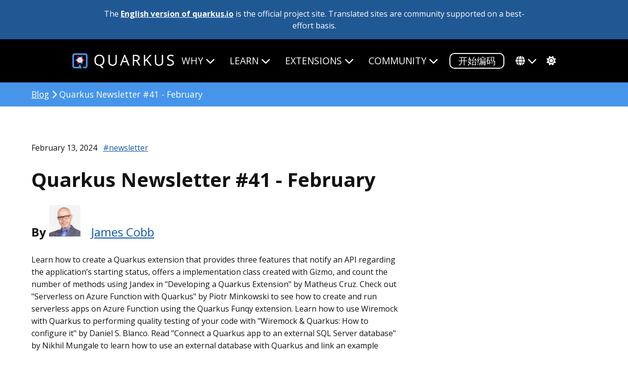

--- FILE ---
content_type: text/html; charset=utf-8
request_url: https://cn.quarkus.io/blog/quarkus-newsletter-41/
body_size: 5577
content:
<!DOCTYPE html>
<html lang="cn">







<head>
  <title>Quarkus Newsletter #41 - February - Quarkus</title>
  <meta charset="utf-8">
  <meta name="viewport" content="width=device-width, initial-scale=1">
  <meta http-equiv="Content-Security-Policy" content="
  connect-src 'self' https://dpm.demdex.net https://adobedc.demdex.net https://analytics.ossupstream.org/ https://search.quarkus.io https://smetrics.redhat.com https://ajax.googleapis.com; 
  script-src 'self' 'unsafe-inline' 'unsafe-eval'
      
      https://assets.adobedtm.com
      js.bizographics.com
      https://www.redhat.com
      https://static.redhat.com
      https://app.requestly.io/
      jsonip.com
      https://ajax.googleapis.com
      https://use.fontawesome.com
      http://www.youtube.com
      http://www.googleadservices.com
      https://googleads.g.doubleclick.net
      https://giscus.app
      https://analytics.ossupstream.org/
      https://app.mailjet.com;

  style-src 'self' https://fonts.googleapis.com https://use.fontawesome.com; 
  img-src 'self' * data:; 
  media-src 'self'; 
  frame-src https://redhat.demdex.net https://www.youtube.com https://player.restream.io https://app.mailjet.com http://xy0p2.mjt.lu https://mj.quarkus.io https://giscus.app; 
  base-uri 'none'; 
  object-src 'none'; 
  form-action 'none'; 
  font-src 'self' https://use.fontawesome.com https://fonts.gstatic.com;" />

  <script id="adobe_dtm" src="https://www.redhat.com/dtm.js" type="text/javascript"></script>
  <script src="/assets/javascript/highlight.pack.js" type="text/javascript"></script>
  <META HTTP-EQUIV='X-XSS-Protection' CONTENT="1; mode=block">
  <META HTTP-EQUIV='X-Content-Type-Options' CONTENT="nosniff">
  <meta charset="utf-8">
  <meta name="viewport" content="width=device-width, initial-scale=1">
  <meta name="description" content="Quarkus: Supersonic Subatomic Java">
  <meta name="twitter:card" content="summary_large_image">
  <meta name="twitter:site" content="@QuarkusIO"> 
  <meta name="twitter:creator" content="@QuarkusIO">
  <meta property="og:url" content="https://quarkus.io/blog/quarkus-newsletter-41/" />
  <meta property="og:title" content="Quarkus Newsletter #41 - February" />
  <meta property="og:description" content="Quarkus: Supersonic Subatomic Java" />
  <meta property="og:image" content="https://quarkus.io/assets/images/quarkus_card.png" />
  
  <link rel="canonical" href="https://quarkus.io/blog/quarkus-newsletter-41/">
  <link rel="shortcut icon" type="image/png" href="/favicon.ico" >
  <link rel="stylesheet" href="/guides/stylesheet/config.css" />
  <link rel="stylesheet" href="/assets/css/main.css?2021-07-29" />
  <link rel="stylesheet" href="https://use.fontawesome.com/releases/v6.5.2/css/all.css" crossorigin="anonymous">
  <link rel="alternate" type="application/rss+xml"  href="/feed.xml" title="Quarkus">
  <script src="/assets/javascript/hl.js" type="text/javascript"></script>
  
  
  
  
  <link rel="alternate" hreflang="en" href="https://quarkus.io/blog/quarkus-newsletter-41/" />
  
  <link rel="alternate" hreflang="pt-br" href="https://pt.quarkus.io/blog/quarkus-newsletter-41/" />
  
  <link rel="alternate" hreflang="es" href="https://es.quarkus.io/blog/quarkus-newsletter-41/" />
  
  <link rel="alternate" hreflang="zh" href="https://cn.quarkus.io/blog/quarkus-newsletter-41/" />
  
  <link rel="alternate" hreflang="ja" href="https://ja.quarkus.io/blog/quarkus-newsletter-41/" />
  
  <link rel="alternate" hreflang="x-default" href="https://quarkus.io/" />  
  <script src="/assets/javascript/tracking.js"></script>
  
  <script src="/assets/javascript/colormode.js" type="text/javascript"></script>

</head>

<body class="post">

  


<div class="grid-wrapper communitysite">
  <div class="grid__item width-12-12">The <a href="https://quarkus.io/blog/quarkus-newsletter-41/">English version of quarkus.io</a> is the official project site. Translated sites are community supported on a best-effort basis.</div>
</div>


  <div class="nav-wrapper">
  <div class="grid-wrapper">
    <div class="width-12-12">
      <input type="checkbox" id="checkbox" />
      <nav id="main-nav" class="main-nav">
        <div class="logo-wrapper">
           <a href="/"><img src="/assets/images/quarkus_logo_horizontal_rgb_600px_reverse.png" class="project-logo" title="Quarkus"></a>
        </div>
    <label class="nav-toggle" for="checkbox"> <i class="fa fa-bars"></i>
</label>
    <ul id="menu" class="menu">
      <li class="dropdown">
        <span href="#">Why<i class="fas fa-chevron-down firsti"></i></span>
        <ul class="submenu">
          <li><a href="/about" class="">QUARKUS是什么？</a></li>
          <li><a href="/developer-joy" class="">开发者的乐趣 </a></li>
          <li><a href="/performance" class="">PERFORMANCE</a></li>
          <li><a href="/kubernetes-native" class="">KUBERNETES 原生</a></li>
          <li><a href="/standards" class="">标准</a></li>
          <li><a href="/versatility" class="">VERSATILITY</a></li>
          <li><a href="/container-first" class="">容器优先 </a></li>
          <li><a href="/spring" class="">USING SPRING?</a></li>
          <li class="tertiarydropdown">
            <span href="#">AI<i class="fas fa-chevron-down"></i></span>
            <ul class="tertiarymenu">
              <li><a href="/ai" class="">AI OVERVIEW</a></li>
              <li><a href="/java-for-ai" class="">JAVA FOR AI</a></li>
              <li><a href="/quarkus-for-ai" class="">WHY QUARKUS FOR AI</a></li>
              <li><a href="/ai-blueprints" class="">AI BLUEPRINTS</a></li>
            </ul>
          </li>
        </ul>
      </li>
      <li class="dropdown">
        <span href="#">Learn<i class="fas fa-chevron-down firsti"></i></span>
        <ul class="submenu">
          <li><a href="/get-started" class="">入门</a></li>
          <li><a href="/guides" class="" >指南</a></li>
          <li><a href="/userstories/" class="">USER STORIES</a></li>  
          <li><a href="/qtips" class="">"Q" TIP视频</a></li>          
          <li><a href="/books" class="">书籍</a></li>
          </ul>
      </li>
      <li class="dropdown">
        <span href="#">Extensions<i class="fas fa-chevron-down firsti"></i></span>
        <ul class="submenu">
          
          <!-- Note that quarkus.io is hardcoded here, because it is the only url which supports extensions -->
<li><a href="https://quarkus.io/extensions/" class="">浏览扩展</a></li>
          <li><a href="/faq/#what-is-a-quarkus-extension" class="">使用扩展</a></li>
          <li><a href="/guides/writing-extensions" class="" >创建扩展</a></li>
          <li><a href="https://hub.quarkiverse.io" class="">SHARE EXTENSIONS</a></li>
        </ul>
      </li>
      <li class="dropdown">
        <span href="#">Community<i class="fas fa-chevron-down firsti"></i></span>
        <ul class="submenu">
          <li><a href="/support/" class="">支持</a></li>
          <li><a href="/blog" class="active" >博客</a></li>
          <li><a href="/discussion" class="">讨论</a></li>
          <li><a href="/working-groups" class="">WORKING GROUPS</a></li>
          <li><a href="/insights" class="" >播客</a></li>
          <li><a href="/events" class="">活动</a></li>
          <li><a href="/newsletter" class="">新闻</a></li>
          <li><a href="https://github.com/orgs/quarkusio/projects/13/views/1" class="">路线图</a></li>
          <li><a href="/benefactors" class="">BENEFACTORS</a></li>
          </ul>
      </li>
      <li>
        <a href="https://code.quarkus.io" class="button-cta secondary
white">开始编码</a>
      </li>
      <li class="dropdown">
        <span href="/language/"><div class="fas fa-globe langicon"></div><i class="fas fa-chevron-down"></i></span>
        <ul class="submenu">
          <li><a href="https://quarkus.io/blog/quarkus-newsletter-41/" >OFFICIAL (ENGLISH)</a></li>
          <li><a href="https://pt.quarkus.io/blog/quarkus-newsletter-41/">PORTUGUÊS (BR)</a></li>
          <li><a href="https://es.quarkus.io/blog/quarkus-newsletter-41/">ESPAÑOL</a></li>
          <li><a href="https://cn.quarkus.io/blog/quarkus-newsletter-41/">简体中文</a></li>
          <li><a href="https://ja.quarkus.io/blog/quarkus-newsletter-41/">日本語</a></li>
          </ul>
      </li>
      <li>
        <span href="#" class="modeswitcher" id='theme-toggle'><i class="fas
fa-sun"></i><i class="fas fa-moon"></i><i class="fas fa-cog"></i></span>
      </li>
    </ul>
      </nav>
    </div>
  </div>
</div>

  <div class="content">
    <div class="full-width-breadcrumb-bg align-self">
  <div class="width-12-12">
      <p class="returnlink"><a href="/blog">Blog</a> <i class="fas fa-chevron-right"></i> Quarkus Newsletter #41 - February</p>
  </div>
</div>

<div class="post-page grid-wrapper">
  <div class="width-8-12 width-12-12-m doc-content">
    <div class="grid-wrapper">
      <div class="width-12-12">
        <div class="post-date">
          February 13, 2024 
          
            <span class="tags"><a href="/blog/tag/newsletter">#newsletter</a></span>
          
        </div>
        <h1 class="post-title">Quarkus Newsletter #41 - February</h1>
        <div class="grid-wrapper">
          <div class="width-8-12 width-12-12-m byline-wrapper">
            <p class="byline">
              By 
              
              

              
              
              
                
                
                
                  <img class="headshot" src="https://www.gravatar.com/avatar/79a19dd43fbe2d3767ec71aba84d5ed0">
                
                  <a href="/author/jcobb">James Cobb</a>
                  
              
            </p>
          </div>
          <div class="width-12-12">
              <div class="paragraph">
<p>Learn how to create a Quarkus extension that provides three features that notify an API regarding the application&#8217;s starting status, offers a implementation class created with Gizmo, and count the number of methods using Jandex in "Developing a Quarkus Extension" by Matheus Cruz. Check out "Serverless on Azure Function with Quarkus" by Piotr Minkowski to see how to create and run serverless apps on Azure Function using the Quarkus Funqy extension. Learn how to use Wiremock with Quarkus to performing quality testing of your code with "Wiremock &amp; Quarkus: How to configure it" by Daniel S. Blanco. Read "Connect a Quarkus app to an external SQL Server database" by Nikhil Mungale to learn how to use an external database with Quarkus and link an example application to an external Microsoft SQL Server database in this tutorial.</p>
</div>
<div class="paragraph">
<p>You will also see the latest Quarkus Insights episodes, top tweets and upcoming Quarkus attended events.</p>
</div>
<div class="paragraph">
<p>Check out <a href="https://quarkus.io/newsletter/41/">Newsletter #41: February</a>!</p>
</div>
<div class="paragraph">
<p>Want to get newsletters in your inbox? <a href="https://quarkus.io/newsletter">Sign up for the newsletter</a> using the on page form.</p>
</div>
              
          </div>
          <div class="width-12-12"><div class="share-page">
  <a class="share-linkedin" href="https://www.linkedin.com/shareArticle?mini=true&url=https://quarkus.io/blog/quarkus-newsletter-41/&title=Quarkus Newsletter #41 - February" rel="nofollow" target="_blank" title="Share on LinkedIn">
    <i class="fa-brands fa-linkedin fa-xl"></i>
  </a>
  <a class="share-x" href="https://x.com/intent/tweet?text=Quarkus Newsletter #41 - February&url=https://quarkus.io/blog/quarkus-newsletter-41/&via=quarkusio&related=quarkusio" rel="nofollow" target="_blank" title="Share on X">
    <i class="fa-brands fa-square-x-twitter fa-xl"></i>
  </a>
  <a class="share-facebook" href="https://facebook.com/sharer.php?u=https://quarkus.io/blog/quarkus-newsletter-41/" rel="nofollow" target="_blank" title="Share on Facebook">
    <i class="fa-brands fa-square-facebook fa-xl"></i>
  </a>
  <a class="share-reddit" href="http://www.reddit.com/submit?url=https://quarkus.io/blog/quarkus-newsletter-41/" onclick="window.open(this.href, 'pop-up', 'left=20,top=20,width=900,height=500,toolbar=1,resizable=0'); return false;" title="Share on Reddit" >
    <i class="fa-brands fa-square-reddit fa-xl"></i>
  </a>
  <a class="share-email" href="mailto:?subject=Quarkus Newsletter #41 - February&amp;body=Quarkus Newsletter #41 - February https://quarkus.io/blog/quarkus-newsletter-41/" title="Share via Email" >
    <i class="fa-solid fa-envelope fa-xl"></i>
  </a>
</div>
</div>
        </div>
      </div>
    </div>
  </div>
</div>
<div class="post-page grid-wrapper">
  <div class="width-8-12 width-12-12-m doc-content">
  <script src="https://giscus.app/client.js"
        data-repo="quarkusio/quarkus"
        data-repo-id="MDEwOlJlcG9zaXRvcnkxMzk5MTQ5MzI="
        data-category="Quarkus Blog/Website"
        data-category-id="DIC_kwDOCFbutM4CAFFV"
        data-mapping="og:title"
        data-reactions-enabled="1"
        data-emit-metadata="0"
        data-theme="preferred_color_scheme"
        data-lang="en"
        crossorigin="anonymous"
        async>
  </script>
  </div>
</div>

  </div>

  <div class="content project-footer">
  <div class="footer-section">
    <div class="logo-wrapper">
      <a href="/"><img src="/assets/images/quarkus_logo_horizontal_rgb_reverse.svg" class="project-logo" title="Quarkus"></a>
    </div>
  </div>
  <div class="grid-wrapper">
    <p class="grid__item width-3-12">Quarkus is open. All dependencies of this project are available under the <a href='https://www.apache.org/licenses/LICENSE-2.0' target='_blank'>Apache Software License 2.0</a> or compatible license. <i class='fab fa-creative-commons'></i><i class='fab fa-creative-commons-by'></i> <a href='https://creativecommons.org/licenses/by/3.0/' target='_blank'>CC by 3.0</a><br /><br />This website was built with <a href='https://jekyllrb.com/' target='_blank'>Jekyll</a>, is hosted on <a href='https://pages.github.com/' target='_blank'>GitHub Pages</a> and is completely open source. If you want to make it better, <a href='https://github.com/quarkusio/quarkusio.github.io' target='_blank'>fork the website</a> and show us what you’ve got.</p>

    
      <div class="width-1-12 project-links">
        <span>Navigation</span>
        <ul class="footer-links">
          
          
            <li><a href="/" target="_blank">Home</a></li>
          
          
          
            <li><a href="/about" target="_blank">About</a></li>
          
          
          
            <li><a href="/blog" target="_blank">博客</a></li>
          
          
          
            <li><a href="/insights" target="_blank">Podcast</a></li>
          
          
          
            <li><a href="/events" target="_blank">活动</a></li>
          
          
          
            <li><a href="/newsletter" target="_blank">新闻</a></li>
          
          
          
            <li><a href="/userstories" target="_blank">User Stories</a></li>
          
          
          
            <li><a href="https://github.com/orgs/quarkusio/projects/13/views/1" target="_blank">路线图</a></li>
          
          
          
            <li><a href="/security" target="_blank">Security&nbsp;policy</a></li>
          
          
          
            <li><a href="/usage" target="_blank">Usage</a></li>
          
          
          
            <li><a href="/brand" target="_blank">Brand</a></li>
          
          
          
            <li><a href="/desktopwallpapers" target="_blank">Wallpapers</a></li>
          
          
          
            <li><a href="https://www.redhat.com/en/about/privacy-policy" target="_blank">Privacy Policy</a></li>
          
          
        </ul>
      </div>
    
      <div class="width-1-12 project-links">
        <span>Follow Us</span>
        <ul class="footer-links">
          
          
            <li><a href="https://x.com/quarkusio" target="_blank">X</a></li>
          
          
          
            <li><a href="https://bsky.app/profile/quarkus.io" target="_blank">Bluesky</a></li>
          
          
          
            <li><a rel="me" href="https://fosstodon.org/@quarkusio" target="_blank">Mastodon</a></li>
            
          
          
            <li><a href="https://www.threads.com/@quarkusio" target="_blank">Threads</a></li>
          
          
          
            <li><a href="https://www.facebook.com/quarkusio" target="_blank">Facebook</a></li>
          
          
          
            <li><a href="https://www.linkedin.com/company/quarkusio/" target="_blank">Linkedin</a></li>
          
          
          
            <li><a href="https://www.youtube.com/channel/UCaW8QG_QoIk_FnjLgr5eOqg" target="_blank">Youtube</a></li>
          
          
          
            <li><a href="https://github.com/quarkusio" target="_blank">GitHub</a></li>
          
          
        </ul>
      </div>
    
      <div class="width-2-12 project-links">
        <span>Get Help</span>
        <ul class="footer-links">
          
          
            <li><a href="/support" target="_blank">Support</a></li>
          
          
          
            <li><a href="/guides" target="_blank">Guides</a></li>
          
          
          
            <li><a href="/faq" target="_blank">FAQ</a></li>
          
          
          
            <li><a href="/get-started" target="_blank">开始体验</a></li>
          
          
          
            <li><a href="https://stackoverflow.com/questions/tagged/quarkus" target="_blank">Stack Overflow</a></li>
          
          
          
            <li><a href="https://github.com/quarkusio/quarkus/discussions" target="_blank">Discussions</a></li>
          
          
          
            <li><a href="https://groups.google.com/forum/#!forum/quarkus-dev" target="_blank">Development mailing list</a></li>
          
          
          
            <li><a href="https://stats.uptimerobot.com/ze1PfweT2p" target="_blank">Quarkus Service Status</a></li>
          
          
        </ul>
      </div>
    
      <div class="width-1-12 project-links">
        <span>Languages</span>
        <ul class="footer-links">
          
          
            <li><a href="https://quarkus.io/" target="_blank">English</a></li>
          
          
          
            <li><a href="https://pt.quarkus.io/" target="_blank">Português&nbsp;(Brasileiro)</a></li>
          
          
          
            <li><a href="https://es.quarkus.io/" target="_blank">Español</a></li>
          
          
          
            <li><a href="https://cn.quarkus.io/" target="_blank">简体中文</a></li>
          
          
          
            <li><a href="https://ja.quarkus.io/" target="_blank">日本語</a></li>
          
          
        </ul>
      </div>
    

    
      <div class="width-4-12 more-links">
        <span>Quarkus is made of community projects</span>
        <ul class="footer-links">
          
            <li><a blah href="https://vertx.io/" target="_blank">Eclipse Vert.x</a></li>
          
            <li><a blah href="https://smallrye.io" target="_blank">SmallRye</a></li>
          
            <li><a blah href="https://hibernate.org" target="_blank">Hibernate</a></li>
          
            <li><a blah href="https://netty.io" target="_blank">Netty</a></li>
          
            <li><a blah href="https://resteasy.github.io" target="_blank">RESTEasy</a></li>
          
            <li><a blah href="https://camel.apache.org" target="_blank">Apache Camel</a></li>
          
            <li><a blah href="https://microprofile.io" target="_blank">Eclipse MicroProfile</a></li>
          
            <li><a blah href="https://code.quarkus.io/" target="_blank">And many more...</a></li>
          
        </ul>
      </div>
    
  </div>
</div>

  <div class="content cf-footer">
  <div class="flexcontainer">
    <div class="cf-logo">
      <a class="cf-logo" href="https://www.commonhaus.org/" target="_blank"><img src="https://raw.githubusercontent.com/commonhaus/artwork/main/foundation/brand/svg/CF_logo_horizontal_single_reverse.svg"/></a>
    </div>
    <div class="license">
      Copyright © Quarkus. All rights reserved. For details on our trademarks, please visit our <a href="https://www.commonhaus.org/policies/trademark-policy/">Trademark Policy</a> and <a href="https://www.commonhaus.org/trademarks/">Trademark List</a>. Trademarks of third parties are owned by their respective holders and their mention here does not suggest any endorsement or association.
    </div>
  </div>
</div>


  <script src="https://ajax.googleapis.com/ajax/libs/jquery/2.1.4/jquery.min.js" integrity="sha384-8gBf6Y4YYq7Jx97PIqmTwLPin4hxIzQw5aDmUg/DDhul9fFpbbLcLh3nTIIDJKhx" crossorigin="anonymous"></script>
  <script type="text/javascript" src="/assets/javascript/mobile-nav.js"></script>
  <script type="text/javascript" src="/assets/javascript/scroll-down.js"></script>
  <script src="/assets/javascript/satellite.js" type="text/javascript"></script>
  <script src="/guides/javascript/config.js" type="text/javascript"></script>
  <script src="/assets/javascript/guides-version-dropdown.js" type="text/javascript"></script>
  <script src="/assets/javascript/back-to-top.js" type="text/javascript"></script>
  <script src="/assets/javascript/clipboard.min.js" type="text/javascript"></script>
  <script src="/assets/javascript/copy.js" type="text/javascript"></script>
  <script src="/assets/javascript/asciidoc-tabs.js" type="text/javascript"></script>
  <script src="/assets/javascript/future-date.js" type="text/javascript"></script>
  <script src="/assets/javascript/randomize.js" type="text/javascript"></script>
  <script src="/assets/javascript/time.js" type="text/javascript"></script>
</body>

</html>


--- FILE ---
content_type: text/css; charset=utf-8
request_url: https://cn.quarkus.io/guides/stylesheet/config.css
body_size: 683
content:
table.configuration-reference.tableblock {
  border-collapse: separate;
  border-spacing: 1px;
  border: none;
}

table.configuration-reference.tableblock span.icon {
  color: #0D1C2C;
}

table.configuration-reference.tableblock > thead > tr > th.tableblock {
  background-color: transparent;
  border: none;
  color: white;
  font-weight: bold;
}

table.configuration-reference.tableblock > tbody > tr:nth-child(even) > th {
  background: transparent;
}

table.configuration-reference.tableblock > tbody > tr > th {
  background-color: transparent;
  font-size: 1rem;
  border: none;
  border-bottom: 1px solid #4695eb;
  vertical-align: bottom;
}

table.configuration-reference.tableblock > tbody > tr > th:nth-child(2),
table.configuration-reference.tableblock > tbody > tr > th:nth-child(3),
table.configuration-reference.tableblock > tbody > tr > td:nth-child(2),
table.configuration-reference.tableblock > tbody > tr > td:nth-child(3) {
  text-align: right;
}

table.configuration-reference.tableblock > tbody > tr > th:nth-child(2) p,
table.configuration-reference.tableblock > tbody > tr > th:nth-child(3) p {
  font-weight: normal;
  color: black;
}

table.configuration-reference.tableblock > tbody > tr > th > p {
  font-weight: bold;
}

table.configuration-reference.tableblock > tbody > tr > td {
  padding-left: 30px;
  border: none;
}

table.configuration-reference.tableblock > tbody > tr > td > .content > .paragraph .icon {
  margin-left: -19px;
  margin-top: 5px;
  float: left;
}

table.configuration-reference.tableblock .hidden {
  display: none;
}

table.configuration-reference.tableblock .configuration-highlight {
  background-color: #4695eb;
  color: black;
}

table.configuration-reference.tableblock caption {
  color: inherit;
}

table.configuration-reference.tableblock .configuration-legend input {
  float: center;
}

table.configuration-reference.tableblock .description-collapsed {
  height: 19px;
  overflow: hidden;
}

table.configuration-reference.tableblock .description-decoration {
  height: 10px;
  margin: 0px;
  padding: 0px 0px .75rem 0px;
  text-align: center;
  cursor: pointer;
}

table.configuration-reference.tableblock .description-decoration i {
  margin-right: 5px;
}

table.configuration-reference.tableblock a.link-collapsible {
  float: right;
}

table.configuration-reference.tableblock a.link-collapsible i.fa {
  margin: 0 4px;
  font-size: 8px;
}

table.configuration-reference.tableblock tr.row-collapsible td {
}

table.configuration-reference.tableblock td.tableblock > .content > :last-child {
  margin-bottom: inherit;
}

input[id^="config-search-"] {
  -webkit-appearance: none;
  display: block;
  width: 100%;
  margin-top: 10px;
  padding: 12px 24px;
  transition: transform 250ms ease-in-out;
  font-size: 14px;
  line-height: 18px;
  color: color(#4695eb a(0.8));
  background-color: transparent;
  background-image: url("data:image/svg+xml;charset=utf8,%3Csvg xmlns='http://www.w3.org/2000/svg' width='24' height='24' viewBox='0 0 24 24'%3E%3Cpath stroke='white' fill='white' d='M15.5 14h-.79l-.28-.27C15.41 12.59 16 11.11 16 9.5 16 5.91 13.09 3 9.5 3S3 5.91 3 9.5 5.91 16 9.5 16c1.61 0 3.09-.59 4.23-1.57l.27.28v.79l5 4.99L20.49 19l-4.99-5zm-6 0C7.01 14 5 11.99 5 9.5S7.01 5 9.5 5 14 7.01 14 9.5 11.99 14 9.5 14z'/%3E%3Cpath d='M0 0h24v24H0z' fill='none'/%3E%3C/svg%3E");
  background-repeat: no-repeat;
  background-size: 18px 18px;
  background-position: 98% center;
  border: 1px solid #4695eb;
  transition: all 250ms ease-in-out;
  backface-visibility: hidden;
  transform-style: preserve-3d;
  letter-spacing: 1.5px;
}

input[id^="config-search-"]:hover,
input[id^="config-search-"]:focus {
  padding: 12px 2px;
  outline: 0;
  border: 1px solid transparent;
  border-bottom: 1px dashed #4695eb;
  border-radius: 0;
  background-image: none;
}

table.configuration-reference .configuration-legend p,
table.configuration-reference .configuration-legend input,
table.configuration-reference p,
table.configuration-reference pre code {
  font-size: 1.2rem;
}

table.configuration-reference.tableblock .description-decoration span,
table.configuration-reference.tableblock .description-decoration i {
  font-size: 0.7rem;
  color: #4695eb;
}

.configuration-legend span.icon { color: #0D1C2C; }


--- FILE ---
content_type: application/javascript; charset=utf-8
request_url: https://cn.quarkus.io/assets/javascript/satellite.js
body_size: -282
content:
   if (("undefined" !== typeof _satellite) && ("function" === typeof _satellite.pageBottom)) {
               _satellite.pageBottom();
           }
